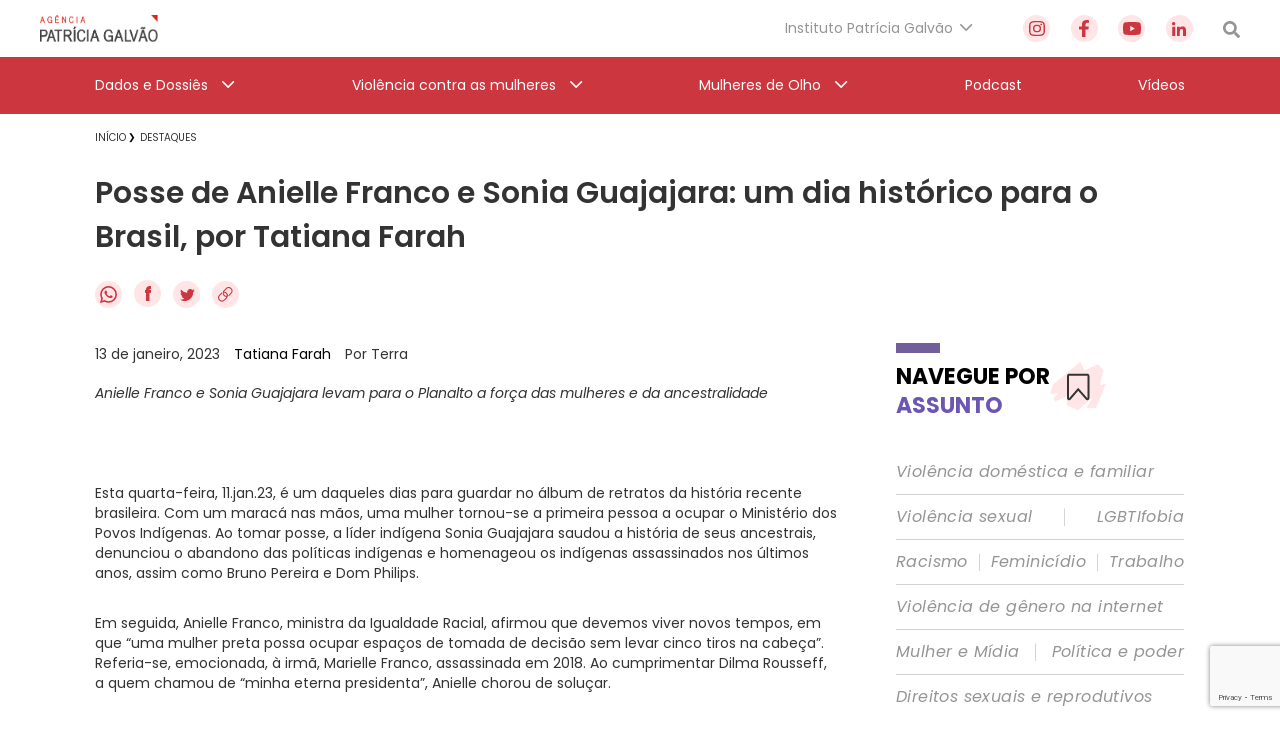

--- FILE ---
content_type: text/html; charset=utf-8
request_url: https://www.google.com/recaptcha/api2/anchor?ar=1&k=6Lc8caAUAAAAABNwSNV9v1kWA3x0SUHSKLrqLvqp&co=aHR0cHM6Ly9hZ2VuY2lhcGF0cmljaWFnYWx2YW8ub3JnLmJyOjQ0Mw..&hl=en&v=7gg7H51Q-naNfhmCP3_R47ho&size=invisible&anchor-ms=20000&execute-ms=30000&cb=e7da3b11jwj9
body_size: 48021
content:
<!DOCTYPE HTML><html dir="ltr" lang="en"><head><meta http-equiv="Content-Type" content="text/html; charset=UTF-8">
<meta http-equiv="X-UA-Compatible" content="IE=edge">
<title>reCAPTCHA</title>
<style type="text/css">
/* cyrillic-ext */
@font-face {
  font-family: 'Roboto';
  font-style: normal;
  font-weight: 400;
  font-stretch: 100%;
  src: url(//fonts.gstatic.com/s/roboto/v48/KFO7CnqEu92Fr1ME7kSn66aGLdTylUAMa3GUBHMdazTgWw.woff2) format('woff2');
  unicode-range: U+0460-052F, U+1C80-1C8A, U+20B4, U+2DE0-2DFF, U+A640-A69F, U+FE2E-FE2F;
}
/* cyrillic */
@font-face {
  font-family: 'Roboto';
  font-style: normal;
  font-weight: 400;
  font-stretch: 100%;
  src: url(//fonts.gstatic.com/s/roboto/v48/KFO7CnqEu92Fr1ME7kSn66aGLdTylUAMa3iUBHMdazTgWw.woff2) format('woff2');
  unicode-range: U+0301, U+0400-045F, U+0490-0491, U+04B0-04B1, U+2116;
}
/* greek-ext */
@font-face {
  font-family: 'Roboto';
  font-style: normal;
  font-weight: 400;
  font-stretch: 100%;
  src: url(//fonts.gstatic.com/s/roboto/v48/KFO7CnqEu92Fr1ME7kSn66aGLdTylUAMa3CUBHMdazTgWw.woff2) format('woff2');
  unicode-range: U+1F00-1FFF;
}
/* greek */
@font-face {
  font-family: 'Roboto';
  font-style: normal;
  font-weight: 400;
  font-stretch: 100%;
  src: url(//fonts.gstatic.com/s/roboto/v48/KFO7CnqEu92Fr1ME7kSn66aGLdTylUAMa3-UBHMdazTgWw.woff2) format('woff2');
  unicode-range: U+0370-0377, U+037A-037F, U+0384-038A, U+038C, U+038E-03A1, U+03A3-03FF;
}
/* math */
@font-face {
  font-family: 'Roboto';
  font-style: normal;
  font-weight: 400;
  font-stretch: 100%;
  src: url(//fonts.gstatic.com/s/roboto/v48/KFO7CnqEu92Fr1ME7kSn66aGLdTylUAMawCUBHMdazTgWw.woff2) format('woff2');
  unicode-range: U+0302-0303, U+0305, U+0307-0308, U+0310, U+0312, U+0315, U+031A, U+0326-0327, U+032C, U+032F-0330, U+0332-0333, U+0338, U+033A, U+0346, U+034D, U+0391-03A1, U+03A3-03A9, U+03B1-03C9, U+03D1, U+03D5-03D6, U+03F0-03F1, U+03F4-03F5, U+2016-2017, U+2034-2038, U+203C, U+2040, U+2043, U+2047, U+2050, U+2057, U+205F, U+2070-2071, U+2074-208E, U+2090-209C, U+20D0-20DC, U+20E1, U+20E5-20EF, U+2100-2112, U+2114-2115, U+2117-2121, U+2123-214F, U+2190, U+2192, U+2194-21AE, U+21B0-21E5, U+21F1-21F2, U+21F4-2211, U+2213-2214, U+2216-22FF, U+2308-230B, U+2310, U+2319, U+231C-2321, U+2336-237A, U+237C, U+2395, U+239B-23B7, U+23D0, U+23DC-23E1, U+2474-2475, U+25AF, U+25B3, U+25B7, U+25BD, U+25C1, U+25CA, U+25CC, U+25FB, U+266D-266F, U+27C0-27FF, U+2900-2AFF, U+2B0E-2B11, U+2B30-2B4C, U+2BFE, U+3030, U+FF5B, U+FF5D, U+1D400-1D7FF, U+1EE00-1EEFF;
}
/* symbols */
@font-face {
  font-family: 'Roboto';
  font-style: normal;
  font-weight: 400;
  font-stretch: 100%;
  src: url(//fonts.gstatic.com/s/roboto/v48/KFO7CnqEu92Fr1ME7kSn66aGLdTylUAMaxKUBHMdazTgWw.woff2) format('woff2');
  unicode-range: U+0001-000C, U+000E-001F, U+007F-009F, U+20DD-20E0, U+20E2-20E4, U+2150-218F, U+2190, U+2192, U+2194-2199, U+21AF, U+21E6-21F0, U+21F3, U+2218-2219, U+2299, U+22C4-22C6, U+2300-243F, U+2440-244A, U+2460-24FF, U+25A0-27BF, U+2800-28FF, U+2921-2922, U+2981, U+29BF, U+29EB, U+2B00-2BFF, U+4DC0-4DFF, U+FFF9-FFFB, U+10140-1018E, U+10190-1019C, U+101A0, U+101D0-101FD, U+102E0-102FB, U+10E60-10E7E, U+1D2C0-1D2D3, U+1D2E0-1D37F, U+1F000-1F0FF, U+1F100-1F1AD, U+1F1E6-1F1FF, U+1F30D-1F30F, U+1F315, U+1F31C, U+1F31E, U+1F320-1F32C, U+1F336, U+1F378, U+1F37D, U+1F382, U+1F393-1F39F, U+1F3A7-1F3A8, U+1F3AC-1F3AF, U+1F3C2, U+1F3C4-1F3C6, U+1F3CA-1F3CE, U+1F3D4-1F3E0, U+1F3ED, U+1F3F1-1F3F3, U+1F3F5-1F3F7, U+1F408, U+1F415, U+1F41F, U+1F426, U+1F43F, U+1F441-1F442, U+1F444, U+1F446-1F449, U+1F44C-1F44E, U+1F453, U+1F46A, U+1F47D, U+1F4A3, U+1F4B0, U+1F4B3, U+1F4B9, U+1F4BB, U+1F4BF, U+1F4C8-1F4CB, U+1F4D6, U+1F4DA, U+1F4DF, U+1F4E3-1F4E6, U+1F4EA-1F4ED, U+1F4F7, U+1F4F9-1F4FB, U+1F4FD-1F4FE, U+1F503, U+1F507-1F50B, U+1F50D, U+1F512-1F513, U+1F53E-1F54A, U+1F54F-1F5FA, U+1F610, U+1F650-1F67F, U+1F687, U+1F68D, U+1F691, U+1F694, U+1F698, U+1F6AD, U+1F6B2, U+1F6B9-1F6BA, U+1F6BC, U+1F6C6-1F6CF, U+1F6D3-1F6D7, U+1F6E0-1F6EA, U+1F6F0-1F6F3, U+1F6F7-1F6FC, U+1F700-1F7FF, U+1F800-1F80B, U+1F810-1F847, U+1F850-1F859, U+1F860-1F887, U+1F890-1F8AD, U+1F8B0-1F8BB, U+1F8C0-1F8C1, U+1F900-1F90B, U+1F93B, U+1F946, U+1F984, U+1F996, U+1F9E9, U+1FA00-1FA6F, U+1FA70-1FA7C, U+1FA80-1FA89, U+1FA8F-1FAC6, U+1FACE-1FADC, U+1FADF-1FAE9, U+1FAF0-1FAF8, U+1FB00-1FBFF;
}
/* vietnamese */
@font-face {
  font-family: 'Roboto';
  font-style: normal;
  font-weight: 400;
  font-stretch: 100%;
  src: url(//fonts.gstatic.com/s/roboto/v48/KFO7CnqEu92Fr1ME7kSn66aGLdTylUAMa3OUBHMdazTgWw.woff2) format('woff2');
  unicode-range: U+0102-0103, U+0110-0111, U+0128-0129, U+0168-0169, U+01A0-01A1, U+01AF-01B0, U+0300-0301, U+0303-0304, U+0308-0309, U+0323, U+0329, U+1EA0-1EF9, U+20AB;
}
/* latin-ext */
@font-face {
  font-family: 'Roboto';
  font-style: normal;
  font-weight: 400;
  font-stretch: 100%;
  src: url(//fonts.gstatic.com/s/roboto/v48/KFO7CnqEu92Fr1ME7kSn66aGLdTylUAMa3KUBHMdazTgWw.woff2) format('woff2');
  unicode-range: U+0100-02BA, U+02BD-02C5, U+02C7-02CC, U+02CE-02D7, U+02DD-02FF, U+0304, U+0308, U+0329, U+1D00-1DBF, U+1E00-1E9F, U+1EF2-1EFF, U+2020, U+20A0-20AB, U+20AD-20C0, U+2113, U+2C60-2C7F, U+A720-A7FF;
}
/* latin */
@font-face {
  font-family: 'Roboto';
  font-style: normal;
  font-weight: 400;
  font-stretch: 100%;
  src: url(//fonts.gstatic.com/s/roboto/v48/KFO7CnqEu92Fr1ME7kSn66aGLdTylUAMa3yUBHMdazQ.woff2) format('woff2');
  unicode-range: U+0000-00FF, U+0131, U+0152-0153, U+02BB-02BC, U+02C6, U+02DA, U+02DC, U+0304, U+0308, U+0329, U+2000-206F, U+20AC, U+2122, U+2191, U+2193, U+2212, U+2215, U+FEFF, U+FFFD;
}
/* cyrillic-ext */
@font-face {
  font-family: 'Roboto';
  font-style: normal;
  font-weight: 500;
  font-stretch: 100%;
  src: url(//fonts.gstatic.com/s/roboto/v48/KFO7CnqEu92Fr1ME7kSn66aGLdTylUAMa3GUBHMdazTgWw.woff2) format('woff2');
  unicode-range: U+0460-052F, U+1C80-1C8A, U+20B4, U+2DE0-2DFF, U+A640-A69F, U+FE2E-FE2F;
}
/* cyrillic */
@font-face {
  font-family: 'Roboto';
  font-style: normal;
  font-weight: 500;
  font-stretch: 100%;
  src: url(//fonts.gstatic.com/s/roboto/v48/KFO7CnqEu92Fr1ME7kSn66aGLdTylUAMa3iUBHMdazTgWw.woff2) format('woff2');
  unicode-range: U+0301, U+0400-045F, U+0490-0491, U+04B0-04B1, U+2116;
}
/* greek-ext */
@font-face {
  font-family: 'Roboto';
  font-style: normal;
  font-weight: 500;
  font-stretch: 100%;
  src: url(//fonts.gstatic.com/s/roboto/v48/KFO7CnqEu92Fr1ME7kSn66aGLdTylUAMa3CUBHMdazTgWw.woff2) format('woff2');
  unicode-range: U+1F00-1FFF;
}
/* greek */
@font-face {
  font-family: 'Roboto';
  font-style: normal;
  font-weight: 500;
  font-stretch: 100%;
  src: url(//fonts.gstatic.com/s/roboto/v48/KFO7CnqEu92Fr1ME7kSn66aGLdTylUAMa3-UBHMdazTgWw.woff2) format('woff2');
  unicode-range: U+0370-0377, U+037A-037F, U+0384-038A, U+038C, U+038E-03A1, U+03A3-03FF;
}
/* math */
@font-face {
  font-family: 'Roboto';
  font-style: normal;
  font-weight: 500;
  font-stretch: 100%;
  src: url(//fonts.gstatic.com/s/roboto/v48/KFO7CnqEu92Fr1ME7kSn66aGLdTylUAMawCUBHMdazTgWw.woff2) format('woff2');
  unicode-range: U+0302-0303, U+0305, U+0307-0308, U+0310, U+0312, U+0315, U+031A, U+0326-0327, U+032C, U+032F-0330, U+0332-0333, U+0338, U+033A, U+0346, U+034D, U+0391-03A1, U+03A3-03A9, U+03B1-03C9, U+03D1, U+03D5-03D6, U+03F0-03F1, U+03F4-03F5, U+2016-2017, U+2034-2038, U+203C, U+2040, U+2043, U+2047, U+2050, U+2057, U+205F, U+2070-2071, U+2074-208E, U+2090-209C, U+20D0-20DC, U+20E1, U+20E5-20EF, U+2100-2112, U+2114-2115, U+2117-2121, U+2123-214F, U+2190, U+2192, U+2194-21AE, U+21B0-21E5, U+21F1-21F2, U+21F4-2211, U+2213-2214, U+2216-22FF, U+2308-230B, U+2310, U+2319, U+231C-2321, U+2336-237A, U+237C, U+2395, U+239B-23B7, U+23D0, U+23DC-23E1, U+2474-2475, U+25AF, U+25B3, U+25B7, U+25BD, U+25C1, U+25CA, U+25CC, U+25FB, U+266D-266F, U+27C0-27FF, U+2900-2AFF, U+2B0E-2B11, U+2B30-2B4C, U+2BFE, U+3030, U+FF5B, U+FF5D, U+1D400-1D7FF, U+1EE00-1EEFF;
}
/* symbols */
@font-face {
  font-family: 'Roboto';
  font-style: normal;
  font-weight: 500;
  font-stretch: 100%;
  src: url(//fonts.gstatic.com/s/roboto/v48/KFO7CnqEu92Fr1ME7kSn66aGLdTylUAMaxKUBHMdazTgWw.woff2) format('woff2');
  unicode-range: U+0001-000C, U+000E-001F, U+007F-009F, U+20DD-20E0, U+20E2-20E4, U+2150-218F, U+2190, U+2192, U+2194-2199, U+21AF, U+21E6-21F0, U+21F3, U+2218-2219, U+2299, U+22C4-22C6, U+2300-243F, U+2440-244A, U+2460-24FF, U+25A0-27BF, U+2800-28FF, U+2921-2922, U+2981, U+29BF, U+29EB, U+2B00-2BFF, U+4DC0-4DFF, U+FFF9-FFFB, U+10140-1018E, U+10190-1019C, U+101A0, U+101D0-101FD, U+102E0-102FB, U+10E60-10E7E, U+1D2C0-1D2D3, U+1D2E0-1D37F, U+1F000-1F0FF, U+1F100-1F1AD, U+1F1E6-1F1FF, U+1F30D-1F30F, U+1F315, U+1F31C, U+1F31E, U+1F320-1F32C, U+1F336, U+1F378, U+1F37D, U+1F382, U+1F393-1F39F, U+1F3A7-1F3A8, U+1F3AC-1F3AF, U+1F3C2, U+1F3C4-1F3C6, U+1F3CA-1F3CE, U+1F3D4-1F3E0, U+1F3ED, U+1F3F1-1F3F3, U+1F3F5-1F3F7, U+1F408, U+1F415, U+1F41F, U+1F426, U+1F43F, U+1F441-1F442, U+1F444, U+1F446-1F449, U+1F44C-1F44E, U+1F453, U+1F46A, U+1F47D, U+1F4A3, U+1F4B0, U+1F4B3, U+1F4B9, U+1F4BB, U+1F4BF, U+1F4C8-1F4CB, U+1F4D6, U+1F4DA, U+1F4DF, U+1F4E3-1F4E6, U+1F4EA-1F4ED, U+1F4F7, U+1F4F9-1F4FB, U+1F4FD-1F4FE, U+1F503, U+1F507-1F50B, U+1F50D, U+1F512-1F513, U+1F53E-1F54A, U+1F54F-1F5FA, U+1F610, U+1F650-1F67F, U+1F687, U+1F68D, U+1F691, U+1F694, U+1F698, U+1F6AD, U+1F6B2, U+1F6B9-1F6BA, U+1F6BC, U+1F6C6-1F6CF, U+1F6D3-1F6D7, U+1F6E0-1F6EA, U+1F6F0-1F6F3, U+1F6F7-1F6FC, U+1F700-1F7FF, U+1F800-1F80B, U+1F810-1F847, U+1F850-1F859, U+1F860-1F887, U+1F890-1F8AD, U+1F8B0-1F8BB, U+1F8C0-1F8C1, U+1F900-1F90B, U+1F93B, U+1F946, U+1F984, U+1F996, U+1F9E9, U+1FA00-1FA6F, U+1FA70-1FA7C, U+1FA80-1FA89, U+1FA8F-1FAC6, U+1FACE-1FADC, U+1FADF-1FAE9, U+1FAF0-1FAF8, U+1FB00-1FBFF;
}
/* vietnamese */
@font-face {
  font-family: 'Roboto';
  font-style: normal;
  font-weight: 500;
  font-stretch: 100%;
  src: url(//fonts.gstatic.com/s/roboto/v48/KFO7CnqEu92Fr1ME7kSn66aGLdTylUAMa3OUBHMdazTgWw.woff2) format('woff2');
  unicode-range: U+0102-0103, U+0110-0111, U+0128-0129, U+0168-0169, U+01A0-01A1, U+01AF-01B0, U+0300-0301, U+0303-0304, U+0308-0309, U+0323, U+0329, U+1EA0-1EF9, U+20AB;
}
/* latin-ext */
@font-face {
  font-family: 'Roboto';
  font-style: normal;
  font-weight: 500;
  font-stretch: 100%;
  src: url(//fonts.gstatic.com/s/roboto/v48/KFO7CnqEu92Fr1ME7kSn66aGLdTylUAMa3KUBHMdazTgWw.woff2) format('woff2');
  unicode-range: U+0100-02BA, U+02BD-02C5, U+02C7-02CC, U+02CE-02D7, U+02DD-02FF, U+0304, U+0308, U+0329, U+1D00-1DBF, U+1E00-1E9F, U+1EF2-1EFF, U+2020, U+20A0-20AB, U+20AD-20C0, U+2113, U+2C60-2C7F, U+A720-A7FF;
}
/* latin */
@font-face {
  font-family: 'Roboto';
  font-style: normal;
  font-weight: 500;
  font-stretch: 100%;
  src: url(//fonts.gstatic.com/s/roboto/v48/KFO7CnqEu92Fr1ME7kSn66aGLdTylUAMa3yUBHMdazQ.woff2) format('woff2');
  unicode-range: U+0000-00FF, U+0131, U+0152-0153, U+02BB-02BC, U+02C6, U+02DA, U+02DC, U+0304, U+0308, U+0329, U+2000-206F, U+20AC, U+2122, U+2191, U+2193, U+2212, U+2215, U+FEFF, U+FFFD;
}
/* cyrillic-ext */
@font-face {
  font-family: 'Roboto';
  font-style: normal;
  font-weight: 900;
  font-stretch: 100%;
  src: url(//fonts.gstatic.com/s/roboto/v48/KFO7CnqEu92Fr1ME7kSn66aGLdTylUAMa3GUBHMdazTgWw.woff2) format('woff2');
  unicode-range: U+0460-052F, U+1C80-1C8A, U+20B4, U+2DE0-2DFF, U+A640-A69F, U+FE2E-FE2F;
}
/* cyrillic */
@font-face {
  font-family: 'Roboto';
  font-style: normal;
  font-weight: 900;
  font-stretch: 100%;
  src: url(//fonts.gstatic.com/s/roboto/v48/KFO7CnqEu92Fr1ME7kSn66aGLdTylUAMa3iUBHMdazTgWw.woff2) format('woff2');
  unicode-range: U+0301, U+0400-045F, U+0490-0491, U+04B0-04B1, U+2116;
}
/* greek-ext */
@font-face {
  font-family: 'Roboto';
  font-style: normal;
  font-weight: 900;
  font-stretch: 100%;
  src: url(//fonts.gstatic.com/s/roboto/v48/KFO7CnqEu92Fr1ME7kSn66aGLdTylUAMa3CUBHMdazTgWw.woff2) format('woff2');
  unicode-range: U+1F00-1FFF;
}
/* greek */
@font-face {
  font-family: 'Roboto';
  font-style: normal;
  font-weight: 900;
  font-stretch: 100%;
  src: url(//fonts.gstatic.com/s/roboto/v48/KFO7CnqEu92Fr1ME7kSn66aGLdTylUAMa3-UBHMdazTgWw.woff2) format('woff2');
  unicode-range: U+0370-0377, U+037A-037F, U+0384-038A, U+038C, U+038E-03A1, U+03A3-03FF;
}
/* math */
@font-face {
  font-family: 'Roboto';
  font-style: normal;
  font-weight: 900;
  font-stretch: 100%;
  src: url(//fonts.gstatic.com/s/roboto/v48/KFO7CnqEu92Fr1ME7kSn66aGLdTylUAMawCUBHMdazTgWw.woff2) format('woff2');
  unicode-range: U+0302-0303, U+0305, U+0307-0308, U+0310, U+0312, U+0315, U+031A, U+0326-0327, U+032C, U+032F-0330, U+0332-0333, U+0338, U+033A, U+0346, U+034D, U+0391-03A1, U+03A3-03A9, U+03B1-03C9, U+03D1, U+03D5-03D6, U+03F0-03F1, U+03F4-03F5, U+2016-2017, U+2034-2038, U+203C, U+2040, U+2043, U+2047, U+2050, U+2057, U+205F, U+2070-2071, U+2074-208E, U+2090-209C, U+20D0-20DC, U+20E1, U+20E5-20EF, U+2100-2112, U+2114-2115, U+2117-2121, U+2123-214F, U+2190, U+2192, U+2194-21AE, U+21B0-21E5, U+21F1-21F2, U+21F4-2211, U+2213-2214, U+2216-22FF, U+2308-230B, U+2310, U+2319, U+231C-2321, U+2336-237A, U+237C, U+2395, U+239B-23B7, U+23D0, U+23DC-23E1, U+2474-2475, U+25AF, U+25B3, U+25B7, U+25BD, U+25C1, U+25CA, U+25CC, U+25FB, U+266D-266F, U+27C0-27FF, U+2900-2AFF, U+2B0E-2B11, U+2B30-2B4C, U+2BFE, U+3030, U+FF5B, U+FF5D, U+1D400-1D7FF, U+1EE00-1EEFF;
}
/* symbols */
@font-face {
  font-family: 'Roboto';
  font-style: normal;
  font-weight: 900;
  font-stretch: 100%;
  src: url(//fonts.gstatic.com/s/roboto/v48/KFO7CnqEu92Fr1ME7kSn66aGLdTylUAMaxKUBHMdazTgWw.woff2) format('woff2');
  unicode-range: U+0001-000C, U+000E-001F, U+007F-009F, U+20DD-20E0, U+20E2-20E4, U+2150-218F, U+2190, U+2192, U+2194-2199, U+21AF, U+21E6-21F0, U+21F3, U+2218-2219, U+2299, U+22C4-22C6, U+2300-243F, U+2440-244A, U+2460-24FF, U+25A0-27BF, U+2800-28FF, U+2921-2922, U+2981, U+29BF, U+29EB, U+2B00-2BFF, U+4DC0-4DFF, U+FFF9-FFFB, U+10140-1018E, U+10190-1019C, U+101A0, U+101D0-101FD, U+102E0-102FB, U+10E60-10E7E, U+1D2C0-1D2D3, U+1D2E0-1D37F, U+1F000-1F0FF, U+1F100-1F1AD, U+1F1E6-1F1FF, U+1F30D-1F30F, U+1F315, U+1F31C, U+1F31E, U+1F320-1F32C, U+1F336, U+1F378, U+1F37D, U+1F382, U+1F393-1F39F, U+1F3A7-1F3A8, U+1F3AC-1F3AF, U+1F3C2, U+1F3C4-1F3C6, U+1F3CA-1F3CE, U+1F3D4-1F3E0, U+1F3ED, U+1F3F1-1F3F3, U+1F3F5-1F3F7, U+1F408, U+1F415, U+1F41F, U+1F426, U+1F43F, U+1F441-1F442, U+1F444, U+1F446-1F449, U+1F44C-1F44E, U+1F453, U+1F46A, U+1F47D, U+1F4A3, U+1F4B0, U+1F4B3, U+1F4B9, U+1F4BB, U+1F4BF, U+1F4C8-1F4CB, U+1F4D6, U+1F4DA, U+1F4DF, U+1F4E3-1F4E6, U+1F4EA-1F4ED, U+1F4F7, U+1F4F9-1F4FB, U+1F4FD-1F4FE, U+1F503, U+1F507-1F50B, U+1F50D, U+1F512-1F513, U+1F53E-1F54A, U+1F54F-1F5FA, U+1F610, U+1F650-1F67F, U+1F687, U+1F68D, U+1F691, U+1F694, U+1F698, U+1F6AD, U+1F6B2, U+1F6B9-1F6BA, U+1F6BC, U+1F6C6-1F6CF, U+1F6D3-1F6D7, U+1F6E0-1F6EA, U+1F6F0-1F6F3, U+1F6F7-1F6FC, U+1F700-1F7FF, U+1F800-1F80B, U+1F810-1F847, U+1F850-1F859, U+1F860-1F887, U+1F890-1F8AD, U+1F8B0-1F8BB, U+1F8C0-1F8C1, U+1F900-1F90B, U+1F93B, U+1F946, U+1F984, U+1F996, U+1F9E9, U+1FA00-1FA6F, U+1FA70-1FA7C, U+1FA80-1FA89, U+1FA8F-1FAC6, U+1FACE-1FADC, U+1FADF-1FAE9, U+1FAF0-1FAF8, U+1FB00-1FBFF;
}
/* vietnamese */
@font-face {
  font-family: 'Roboto';
  font-style: normal;
  font-weight: 900;
  font-stretch: 100%;
  src: url(//fonts.gstatic.com/s/roboto/v48/KFO7CnqEu92Fr1ME7kSn66aGLdTylUAMa3OUBHMdazTgWw.woff2) format('woff2');
  unicode-range: U+0102-0103, U+0110-0111, U+0128-0129, U+0168-0169, U+01A0-01A1, U+01AF-01B0, U+0300-0301, U+0303-0304, U+0308-0309, U+0323, U+0329, U+1EA0-1EF9, U+20AB;
}
/* latin-ext */
@font-face {
  font-family: 'Roboto';
  font-style: normal;
  font-weight: 900;
  font-stretch: 100%;
  src: url(//fonts.gstatic.com/s/roboto/v48/KFO7CnqEu92Fr1ME7kSn66aGLdTylUAMa3KUBHMdazTgWw.woff2) format('woff2');
  unicode-range: U+0100-02BA, U+02BD-02C5, U+02C7-02CC, U+02CE-02D7, U+02DD-02FF, U+0304, U+0308, U+0329, U+1D00-1DBF, U+1E00-1E9F, U+1EF2-1EFF, U+2020, U+20A0-20AB, U+20AD-20C0, U+2113, U+2C60-2C7F, U+A720-A7FF;
}
/* latin */
@font-face {
  font-family: 'Roboto';
  font-style: normal;
  font-weight: 900;
  font-stretch: 100%;
  src: url(//fonts.gstatic.com/s/roboto/v48/KFO7CnqEu92Fr1ME7kSn66aGLdTylUAMa3yUBHMdazQ.woff2) format('woff2');
  unicode-range: U+0000-00FF, U+0131, U+0152-0153, U+02BB-02BC, U+02C6, U+02DA, U+02DC, U+0304, U+0308, U+0329, U+2000-206F, U+20AC, U+2122, U+2191, U+2193, U+2212, U+2215, U+FEFF, U+FFFD;
}

</style>
<link rel="stylesheet" type="text/css" href="https://www.gstatic.com/recaptcha/releases/7gg7H51Q-naNfhmCP3_R47ho/styles__ltr.css">
<script nonce="_umrQ-i3jCo-D_10zfNMZg" type="text/javascript">window['__recaptcha_api'] = 'https://www.google.com/recaptcha/api2/';</script>
<script type="text/javascript" src="https://www.gstatic.com/recaptcha/releases/7gg7H51Q-naNfhmCP3_R47ho/recaptcha__en.js" nonce="_umrQ-i3jCo-D_10zfNMZg">
      
    </script></head>
<body><div id="rc-anchor-alert" class="rc-anchor-alert"></div>
<input type="hidden" id="recaptcha-token" value="[base64]">
<script type="text/javascript" nonce="_umrQ-i3jCo-D_10zfNMZg">
      recaptcha.anchor.Main.init("[\x22ainput\x22,[\x22bgdata\x22,\x22\x22,\[base64]/[base64]/UltIKytdPWE6KGE8MjA0OD9SW0grK109YT4+NnwxOTI6KChhJjY0NTEyKT09NTUyOTYmJnErMTxoLmxlbmd0aCYmKGguY2hhckNvZGVBdChxKzEpJjY0NTEyKT09NTYzMjA/[base64]/MjU1OlI/[base64]/[base64]/[base64]/[base64]/[base64]/[base64]/[base64]/[base64]/[base64]/[base64]\x22,\[base64]\\u003d\x22,\[base64]/DgcK7w4gxcxdzwpJvHQbCuxHCtBnClCpuw6QdaMKFwr3DsidIwr9kOETDsSrCocKxA0Fww5QTRMKLwrkqVMKhw7QMF3HCv1TDrBNtwqnDuMKew6k8w5d7ORvDvMOsw4/DrQMGwrDCji/DosO+Pndhw41rIsOuw4VtBMO/[base64]/bV3Chwo/G8KDGcKEw7Z6b8O1w6HCkMOiwq43MyvCpsKMw5rDqcKdR8KoNQ5+PlQawrQJw4Y/w7tywrrCmgHCrMKbw6MywrZ2KcONOz7CmilcwrzCgsOiwp3CsD7Cg1UhWsKpcMK4NMO9Z8K9EVHCjjgpJzsTe3jDnh1IwpLCnsOhacKnw7oqTsOYJsKZN8KDXnJsXzRkHTHDoFw3wqB5w4fDukV6VsK9w4nDtcOxMcKow5xoP1EHCsOhwo/ClCTDui7ChMOYXVNBwp8DwoZnesKIaj7CqsO6w67CkRXCuVp0w7TDqlnDhR3CtQVBworDocO4wqkhw6cVacKDNnrCu8K+HsOxwp3DowcAwo/DkMKlETk4WsOxNEUpUMONWnvDh8Kdw6jDsntAEgQew4rCp8Otw5RgwpPDkErCoRlxw6zCrgVOwqgGaSs1YHrCt8Kvw5/CicKgw6I/FAXCtyt0wpdxAMKBR8KlwpzCnCAVfB3ClX7DulcHw7k9w5LDjDt2Sl9BO8Kww75cw4BewrwIw7TDmxHDuiDCrsKvwozDiTogbsK5wr/DvxEIRMOew6rCtcK/w6TDqkjClW5yesONMcKnA8Kbw5fDqcKKJAZ1wpvDiMOFWnYGKcKzDQfCgTstwqpSY2FebMKwZmbDtW/[base64]/CsgbCuFxWU8ORw68WCDzCvMOOAsKbZcOCeC8xEw/CncOAewQzfMOWQMOkw5VzNX7Ds3w+PDVEwrNrw5RscsKRR8Okw47DtC/CqlJdT3TDkCXDu8KjHsKFWCorw7wRLhTCt3ZMwr9rw5/[base64]/[base64]/DjcOGwp8wwrzCvkvDkTLDksKhQsKUYTUCLMO1wqhAwp/[base64]/wp/DgxzDscKfwoFzADfDrSNPw5ZyDMO2w5kGwp0jFWjDtMOFIMOawoxtPhExw4jCgMOJOhLCtsO/w6PDj3jDvsK6ClEHwr1uw6UUbMOQw7djF2/DnC4jw4Q7esKjWXfCsyfCiTDCskEAIMKSLsKDXcOACMO5U8O/w6MDenVbHwLCr8OjfS/DmcKcw7/[base64]/CmcOOIR3CvGYjw5vDs2h2w5hqAWBMAy0Wwp/CjMKyDTMhwq/CtHVjw6ohwo3Dk8OEcxPCjMKowoHCkjPDmF8Dw4XCnsK7IcKeworCtcOlw4AAwptRNMKbAMKtIMKPwqfDh8Kxw6PDpXPCpxbDnMOTScKcw5LCh8KDdsOEwoAlXBbClwjDiEVxwqjDvD9vwojDt8OvG8KPYMOjJQ/[base64]/wpZuwovCpsOvwrXCosKXTA3CjnfCmcKzw641woTCrcOrEDcLSlFxwq/Cv25/LSLCpAtvwpnDgcKtw6kFKcO8w4F+wr5bwoA/YT/CksK1wp5udMKWwqcQH8K5w6Nqw4nCkTJeZsK3wq/CscKOw652wrnCvADDkFFdOSoiA03DiMKqwpNIfmIJw5fDisKzw4TCm0/Ch8OXdWs1wpbDnXoeAsKuwpHDucOLacOWGMOCworDl0lfEVnDjQDCqcO5wqTDix/CvMOgO3/CvMKrw5Q4c2TCi0HDhSjDlgrCmQMEw6/Du2R6chs9SMK9Yl4bCS7Cj8ORWkIpGsOiIMOlwqUJw5VPVcK1Y3E6worCrMKXKTbDk8K3MsO0w45SwqQKUgh1wqLCiB3DmQtKw6sEwrRjKMOww4Z8ZjPCvcKoY1Nuw4vDtsKHw4jDlcONwqvDuHPDtgvCsn/[base64]/[base64]/DjcOiw4HDjgnDhsKFw4NuYcOkalTChMODUHhkwrbChgTCv8KLJ8KleGpofRvDocOaw4zDuyzCpWDDucOkwrMWBsO0wqbCnBHCiywaw7F8E8Kow5XCksKGw7DCqsONTA3Dh8OCN2/Crh8DL8Kpw6F2N1JBfSAVw7sXw48geSNkwrTCvsKgNSHCng4lYcKTRF3DgMKvVMO8wqAcQH3DrMKZeFnCisKkB05Ed8KbScKsHcOsw4zCuMOkw71KVsO8L8OKw74DFVDDlcKSLG/DsTQVwqEow7EZJmrCrh5ewoMqNxXCrzrCksObwrAbw6d2WcK+EsKnYMOtb8Ovw6HDq8Olw5DCsGIAw4IqA3VdfCM3LMKWZ8KnIcKEVsOMeAcAwqc9wrLCqcKELsO4fcOUwpVKNcOgwpAOw6TCv8Ovwrhxw4cdwq/DggEaWC3DksO0fsK2wrrCoMOMGMKQQ8OgDGjDr8KVw7XCrjMlw5/CtMK4LcKbwooAGsOqw4DCshNbOlkIwq8gfWvDkFImw5bDlcKiw5oBw5rDlMOowr3CrsKZCEjClTTCqDvCn8KMw4JuUMKgWcKjwpRHPDPCim/CqyI1wr4HCjjCg8O5w5XDtRNxASNew7Z4wpFhwr9IERnDmB/Dn3dnwqZ6w4wgw7Rbw5XDtl/CgMKvwpXDkcKAWhJhw5nDsCTDlcKpw6DCujDCjxYjX0tew7fDghHDtRxgIsOvTsOvw4AcD8Omw67Cm8KYJcOEBm5bOCgPVsKmNMOKwp57LlrCoMO1wqAMEiwYwp0aUA3CvkDDl3cjw7rDmMKbCxLCiz0ccMOvIcOJw6zDlBM/[base64]/[base64]/CjCIDw4twwpLCisOZaMOrw4HCg8O2wrzCh1VBB8KDQFfCiQEAw5nCn8OmY30aOMKiwoczwqoKCDPDjMKRDsKjDWrDpUbCusK1w5hOD1sMfHxqw5EAwrhawp/CncKtw6LClAHCqSRySsKmw6x1KlzCksOWwosIBBJcw7osVcKjfCrCigAvw4fDsR7DoEw4eV8OGDLDmhIjwojDrsOMIB91O8KdwqRWcsK4w6/[base64]/X8O9wrlDLcObwpNvPsKCwoN8CsKHRwlowqpfw4TChsKKwq/ClMKodMO0wobCmUhqw4HCjlLCm8KvfcKXBcOHwpE9KsKGHMKWw50VSsOyw5DDqcKgY24gw7JYLcKMwpADw71ewrHDthLCjy3CgsKdwrPDmcKBwpzCjH/CscOIw53DrMOyS8OKBDUGYBdaGVnDkX8aw6XCu1/[base64]/DvsK6w6MVw47CrMO+w4/[base64]/Dg2VRMEtSw4HDisKgSXLCrcKOwrnDmhLCpXDDkwnDqxksw5nCncKsw7XDlXU8FGVwwrhWbsOQwosqwoXCpDjDglXCvltPeXnCsMKNwpbCosOnDx/CgWfCinvDuHHClMKyXcK6BcOywpATDcKpw6ZFXsK2woMabcORw6xgIXVmdF3ChsOnHzLChD3DpUrDhRvDomQ3McKiSCE/w63DrcKmw6Rawpd/TcOMXxXDkRjCuMKSwqpzW1XDvsO6wpIGMcOEwrPDgMOlXcOhw5TDgjsRwo7CllwmI8Kpw4rChcO8F8KtAMOrw4A7fcKmw75Tf8OiwrzClWXCnsKcG27CsMKrRcOkGsOxw6vDkcOQRwnDo8O7wr7CqcKCc8K4wovDmsOhw5NRwrgmEAk0w4lFb3U4ARHDiGDCn8OtRsK/IcOQwo4eWcOvEMK0wpkOwp3CnMOlw7zDgQTCtMOtUsKkPzpyVkLDj8OkFsKXw7rCk8K/w5Urw7DCoTgCKnTDhDYSTXcOGHNCw5JmTcKmwqQzAV/[base64]/CcOHwq7DkMOyPgMawoBQwr0TQMOWOcKuBicFP8OXQ0kow4MvUsOnwobCvQwWSsKsVcORNsK2w5kywqc6woPDosOJw7jCuXY8YlTDrMKuw5UxwqMMNSvDjU3Cq8OcV1vDqcKBw4zChcKow5jCsjUneDQ4w5txw6/DnsO4w5pWJcOYwq/[base64]/RTjCl2Jfwrwkw7DDpk92woFLF8OGTFHCvwfCrGlLJ00OwqJuwpvDiHl7wodzw6pnRyPCh8OTHsO+wqfCkE4ffg9qTyTDocOew6/[base64]/[base64]/aUt6w67CkFYwD2nClnrCh27CgsK8wpjDi2nDt0TDkMKBPW5swqfDp8K/wrDDmsOMAsKZw7IuDifChDcOwpnCsmIQZMKPVMKWVQLCsMO8J8OnWsKWwqdEw7DCmXjCrMKrdcKhfMODwoAGKsO6w4BWwprDp8OmQGwqW8Oxw5JuWsKbK3vDhcKiw6tjOMO/[base64]/w4fDnDI1XMOiIFLCkzvDv8KZwocWGDN0w6kKOsOTXMKjAWgtFATCklfCu8KcQsOAd8OTV3vCq8OrU8Oncx3CkwvCv8OJIcOSwpHCthpUSxsBwq3DkMK+w47DhcOJw5zCh8KJYTkqw4nDpWbDlMOKwrUtFGfCnsOKHg1Ew6vDj8Oiw6V5w4/[base64]/[base64]/[base64]/DkFs9SsOLw6DDocKUwrBXw4VBwobDp8K7wrrCu8O9bMKVw5XDlcKJwqgFa2vCicKkw4LDvMOFAG7CqsOGw5/[base64]/[base64]/Ci1DCqzF4J2vCtcOCw7zCmDLCunYoFsOmwoALC8OBwo8mw7bCtsOlGwJ2wpvCq1jCoRTDhWvClCU1TsOUFMOEwrU/w5/DsxBvwo/CqcKPw5nDrQbChRMKHC/[base64]/Dm23Cu8KgEMOlHhHDvcO/[base64]/wojCmsOsEcKqw6sITyIvSgVcM8OGG8Ofw5k8w5E3wqpVXMOOShBAMg0gwoLDvA3DmMODIlIObiNIwoDCpFwcQmJUcUDDsWjDlSs8SwQ8wqjDnQ7Cqz5SJmoCVVIgOMOqw44XXS3CqsOqwoUrwoZMeMKfAcKLMjRSJcO+w5MBwrZyw6/DvsOVQMOoSyHDlcOddsK3w7vCggpzw5DDuxHCr2jCh8Kzw4DDg8O+w5xkw4U2Izc1wrcXdDlvwpfDrsO0AcKFw57CksKRw5w4KcK2DC5vw6EwOMKow6Umw41hc8KhwrRAw5kCwpzCkMOhCwvDkwXCh8O8w5TCuV9fWcO7w5/DswgVOlDDt0QKw4gaK8O3w4FuX2XCh8KOXggTw6VDMcOjw7LDoMK/OsKdfMKGw4bDuMKhagh9wrcYQMKpa8OZw7bDpHbCr8Otw5/Ctw4LR8ODJD/CuyAJw6FEVXB1wpvCnFVkw5/Cl8Khw4gbVcOhwrjDkcOlMMOzwrbDr8OvwqjCvzzCjHxpbhfDtMO7LRhQwpzCucOKwqhHw6jCicO9wozCrxVXdF5NwpYmw4nDmy0Xw4g7w7oPw7bDk8OUZcKGdsOFwr/CtMKdw5zCrHx9wqjCjcO2XQ4gCcKDYhTDhTHCrQTCisKVFMKfw5fDh8OgfXvCpMK7w5l8I8Kzw6fDlFrCuMKIGHLDiU/CthrDnEPDusOsw5Zow4rCjDrDhFk2wpIjw6JVb8KpYMOaw5ZYwqJow7XCt3nDt3E5w47DlQfCpHzDvDQywp7DnsKew5ZXWx/DkQ7CvsKEw7AYw5XDs8KxwrjCnmDCj8Kbwr/CvMOvw7hLVTjCtVnDniw+EUzDpEoFw6kcw4DCl3fCnErCqMKVwrfCoiJ1wq3CvsK+w4s4SsOrw69BC07CmmsuR8K1w55Sw7jCscOFwobCucObLibDrcKFwo/CkBXDjsKBMMKrw6zCtMK+w4DCmUsDY8K4V1FpwrB4w6wrwpQcw74aw4bDr0wRT8Oewo1rwpxyJm4Twr3DjTnDg8KjwprClz/DmcOzw4rDq8O0YS9oPEsXKRAjbcO8w5PDq8Ouwq92BAcsM8KAw4UXTGDDsU9CSW7DgQ1wGlcowoXDgcKsKj1qwrRjw5h9wqDDplvDtMOGDnrDnMOKw5VhwpM4wp4iw6LCogNJPcKBScKCwqQew7snHMKLTzN3On/CuXPDrMKJwp3DjUV3w6jCtVXDvcKSKWHCqcOyc8OKw4AaAhrCinkPYlLDvMKROsOiwo47wrFvLTVaw5rCh8KYCcOYwoEHwpPDscK5QsOmSAkEwpcIV8Khwq/CgS7CjMOjUsOIS3HDpnhsGsO8wpwfw5/DvMOEKwtdKmcawrV4wrMJNMK4w50DwqfDoW16wo3Ctn98wr/CrS9CbcOOwqXDsMK9w6vCpzkXKBfCt8OoQWlcXsKGfhfCs0bCrcOkQnrCqh0yJlrDsSXCmsOCwqbDgsOCMzfDiicSw5PDqCUDwo/[base64]/Dt8O1asO+dRXDtwfDtMKbDCtxJmXDrMOFFBLDgcKBwo/CgRfCoRXCk8K4wpxMdyc2KMKYaEp1woQVw6RoCcKwwqBNDVrDq8OQw4nCqcKXR8OVw4NtYhHCqXPCg8K+VsOcw6LDgcOkwp/[base64]/Dj8OxSBJBUsKBwqfDgQ7DhQ/DkcKmwrHCosOPwpF3w4oyI2nDoXjCiyDDpxTDuwzChcOOAcKyTcKew4fDoWByYi7CuMKQwpRjw6NHURTCrRAVHglBw6N/[base64]/CsT48w63DoyLDukPCr2fDtCvDrEY8wojDjjfDisObFTMXKMK/[base64]/[base64]/DtMOAI8KQbcKgHcKTTsO5STrDviYew7VPcyfChcOiNlEhaMKJcRDChsOVR8OMwpjCpMKLXg/Dl8KPBg3Dh8KDw6PCgMOOwoo2ZcKCwooxOD3CqwHCg2LChMOhbMK8P8OHVVBBwobCixRVwrbCuzVAVsOfw640L1ARwqzDgcOMAsKyGDELQHTDkcKuw5lgw53Dp1HCjVvCqDTDuXtQwofDr8Ozwqo3L8Ozw6nCiMKbw7sQW8KbwqPCmsKQF8OmZMOlwqxnGT5Iwo/DrmvDlMOxVsOEw4AJwpxgH8OgUMOhwqgkw6cVcVLDoBlYwpbCozsBwqYkOCvDmMKgw4fCgwDCmDI7PcOFeQPDucOww5/CgsKlwrPDsGtDNsKKwoJ0aS3CkcKTwoEfN0s3w5bCssOdNsOVw7gHSBrCsMKUwp8Xw5JQUMKEw5XDjMOkwp/[base64]/DgcOANxYRWcOyRTfCnsOwwo5HwrrCrMOPK8K8w4TCmsO1wrgBZsKrw4xmaT/DiikqV8KRw6zCusOBw7s0fX/DhgPDtcKfQ3bDqTR6SMKle2TChcO4YsOSW8OXwrlDGcOdw4/[base64]/DtCcVMFfChS5Ew7nClgHCocOIwp4lwoVfWkd6OcKPwo8oRXliwrbCgBJ0w5LDpcO1bDg3wo4kw5TCvMO8H8O5wq/Dtk0HwoHDtMO6DjfCrsOsw7DCnxpQKxJaw6FrSsKwXDrCpgrDhcKMCsK8LcOMwqfCkg/CncK8SMKvwpLDk8K2BcOfwrNDw7PDik99WcKow69jAyvCoUXDgMKew67Di8Knw60twp7CsVokFsKVw7tvwohIw5hSw4nCh8K3KsKqwpvDhcKFdXo0ayrDjVUZN8Khw7YqLHdGdFbDpQPDlcK5w5cECMKyw5s5ZcOiw4bDrcKFBcKqwqw3wppBwq/CpW3CsDDDjMKwdMOhV8K3wqjCpG5aVioYwpfDn8KDecOTwpRfFsO7ZG3CnsKQw6PDlUPCmcKjwpDCqsO3K8KLcn5uPMK8RCxSwqx8woLCoA0Mw5Bgw5UxeDTDvcOzw7ZBAcKvwp/[base64]/w6nDv3gDwqNJwphywrVyw6XDuVDDh1PCsXl7w7jCocOtwqnCiknCpsOdw5PDpRXCsUfCp2PDpsOUQVTDqgXDv8OIwrPCscKhdMKJQcK6SsO/[base64]/[base64]/TsKxwr7Dl8KxSMOxL8OtGg/[base64]/DpR3DnMKfw6FVw5wPw4XDrsKUw5sZHhoiZcKxw7oLw6/Csg0BwrIMTsOhw6MowoUwUsOoS8Kbw4DDnMKCdMKqwoAXw77Dp8KJJAhNE8KZK3nClcORw5p9w7oTw4wtwp3DoMOiW8KOw57CvcK3wrUURV/DosKyw6fCqsKUEQ5Hw6nDrsK/DlDCo8O8wqbDrMOmw6/Cm8O+w4dPw6fCtcOUOsOyccOCRz3CjG3DlcKHWA7DhMOAw5LDvsOBLWElbkIgw71pwqprw5UUw41VOxfCk1fDkzzCvlotScONIyY+wr8swpzDlxDCiMO2wq1tQ8K4TX3DhhfChcK9D1PChXrCshoyGcO/[base64]/Dt8OkwpHCscOsUMKqbcO4w4ssHsOMccKew5RweFLDpjnDr8ODwonDrGAwAcO1w644RVYpYQByw5TCk1bDuWQALgLDmWXCgcKowpfDhMOGw4fCuVtqwp7DqlDDjcOlw7bDjFBrw5NMAsO4w4nCtUcGw5vDhMK/w503wrPCvHbDtFDDtmvCqsO4woHDpxTDjcKLZcOWayvDqMOETcKcPlp7bsKTfsONw6XDtsK2RMKDwrTDv8KqX8ODw750w4LDjMOOwrNmEnjChcO4w4xta8OCfijDgcO4EyPCpCYDTMOZAU/[base64]/DpHnDqHs8ZMKHThvDjsKSYz8TUsO0w4jDpsKFOnNkw4DDtQbDnsKjwrfCpMOWw7Q5woLClhkMw7R+wppAw64haArCv8Kcw6Maw6R5SUkNwq0RGcO/w4nDqw1gZsODZ8KZFcKCw4HDlMKqIsKCE8Oww4DCn3nCr33CmQ/CocOmwoLCqMK6NG3DsV55aMOGwrfCiEZYcBxLa3sVZsO6wpBLEx8AN0Fiw4Q4w5Qmwp1MPMK3w4g0CMKSwq8mwqzDjsOmO3gPO0DCuSRGwqfCtcKGL2wtwqVuN8OBw4vCvF3CqTopw7k+E8O9AMKPLjPCvADDlMO8worDvcKVZDovWm9Fw5MUw7ojw5rDp8OaLG/CoMKdw6l4NT9bwqBBw4PCq8Oww5c0B8OHwrPDthjDgARrKMK3wo5OJ8KCM1bDnMKqwoprwoHCssKzXBLDssOSwpwaw6sHw6rCuDcEScKdIzVKYGTCusKoJj9+wp7DqsKmH8OXw7/CjhAKD8KYYsKAw5/CvCsMVlTCiyVDRsKkCsK8w41YIhLCpMONDS9FXQJ7YB9dKsOHFE/[base64]/CkcO8wrQMKSfCj8O8T8KXQmHDhD0owo7DqnvClwpYwo7CqcKJCMKDKjvCh8KhwqkxK8Osw4HDtHMBwrUsZsO6Q8Oqw6bDncOfNsKDwrNVCsOeIcOxEm9qwpPDogjCsgvDsSrCjXrChzh/VDAGem8vwqXDrsO+wrNkEMKYQcKXw7TDvU7CvsKVwoMyBMO7VFN5w5sFw60FccOYIjcZw48fPMKLZcOBAi/CsmxQbMOPHDvDrWgaesOFcsOyw41/MsOYQsOfccOGw55vYw8QNBbCqlXCvi7CsnNjUHbDj8KXwprCpsOyPxPCuB7Ck8O7w7LDrBnDjsOWw5F3RgHChwhtBkbCtcKsW35+w57CocK4Tm1MQcKzbFLDg8OMbE7DtsOjw5h8M3p/IcKRNsKTNz9RHWDCmlbCmiwzw5XDrsKKw7RfZA7Cml5TFMKVwprCrjPCp1vCvcKGdcK0wpkeAsKZD3NXw6RqLMOEJTNhwrHCu0BhZ2pywqHDu1AOwpMkwqc4W0E0fMKKw5daw4FCfcKsw4YfGMKPKMOgKSLDgMKMfwFiw7/CmcOFWC4ELxzDmsOww7hPGzdrwo8tw7XDs8KhdMKjwrgPw6/[base64]/Dp8OhbgJzw6DCj8Kbw7M1UMOOFgYTw5h7f1bDjcOSw6J2cMOEJQp/w7nDunNAOkNgBcOPwpTCs1gQw5khIMK4HsOHw47Dm3nDkHXCgcOQb8OwaBXChMK2wr/CjlcJwoB9w4QCbMKOwro+cjnCoVc/ciYRSMOawp/[base64]/CtcKwMwtzwqsiwqUxw6vCucKaVBlAwpXCocK8wq4gZFTDp8Odw5DCtldrw4nDr8KwHhtwY8OcF8OhwpnDlzLDlMOLwrLCqcOTRMOpYsK5KMOgwpjCrg/DhnJAw5HCjkBKLxkowqc6R3c4w67ConjDt8K4M8O5XcOqX8O1wq3CjcKqbMOawpzChMO/[base64]/Cj34fwqgwwol+KcKTw4PCtcONw5oEw5ECdAo5R2vCocK1Bx7DocOvccKzTCvCr8Kdw4/[base64]/J1hqIMONw77Cp8Khw69gw7pVwqQhwrp+w5glwpp6W8KdAVZiwrLCvMOCw5fCq8KTQEJuwo/CksKMw6JfdXnChMO9woJjRcKXcRkNGsK4KmJCw4Z5L8OWOihOU8KZwp5WEcKxR0PCl25Hw5NbwrXCjsOnw5bDmCjCqsK/JsOiwrvChcOmJS3CtsK9w5vDihvCgSAFw5/Dhgdew6BJb2zCsMKYwoDDsWTCjmnCucKpwo1Zwr8fw6gdwoIDwpPDhhAIJcOjV8OFw7jClDR3w4Ffwp0iIMO/wpHCnzLCm8OBO8O9ZsKswqfDuX/DlSJYwrjCi8OWw5EhwqZvw7fCqcOxSwHDhxduH0TDqgPCgRXDqAJJIRfDqMKQMjdVwovCgWDDv8OfH8KoT0JdRsOrWMK5w4TCuHTCq8KeL8O/w6DCocKQw5NdBF/Ci8Kvwrt/wpfDgsOFO8OVb8KYwrHDrMO3wo8YQ8OvJcKxSsOcwr4+w4B4AGxjXxvCp8K4EV3DjsO3w4ttw4PDr8Oeaz/[base64]/DrmbCscOdwq95eX11wrkjA8KHaX4LwrIRD8K0wrHComE5AsKBR8K8XcKcEMOSEnDDjEbDrcKHdMK/[base64]/DnxLDq8KKwqQkwr4wcVfDuTgKahfCncOXWMOhHsKkwonDjTMAdcOKwqEzw4DCn3A9YMORwrE/wqrCgsKtwqhEw4MTYApLw547KhfCscK+w5IWwrHCuQZiw6tAbw9yA3TCihg+wpjDhcOBNcKAPsOsDzfDv8K0wrTDjMKowqQfwqNVAn/CiWHDoE5MwqnDuzggcnTCrn9JDUBtw4TDosOsw7R7w73CmsOkGcOQBMKOO8KJORJRwoXDghnChR/DolvDsHDCqcKbDsOhQX0fLVBqFMOLw41Nw654XMOjwofDsXMvJWUPw6HCvxkBdh/CrSs3woPCmB1AL8KOccK/wr3DqUhXwqsfw4rDmMKIwonCpzU9w5BSw4tpwoDCpD92w6dGNH8Iw6s5DsOLwrvDsxkdwr5iOcO/wozCoMOPwqfCuEBeUmdNOAbCmsKxXzPDrgNKZMO4OcOmw5Axwo7DusOWWWB6ZMOdWMKVWcOjw4MewozCp8OVGMOvcsOcw7FvAzE1w5F7wopAJGQNIA3DtcKmVxbCicKwwq3Cq0vDsMKHwrPCqQxIC0EZw5vDl8KyGH9JwqIYNnh/DhzCgFE5wrfCtMOEMkEaQUshw7rCol/[base64]/wrZid0pjw4I2XGXDjMKwQjc2Z049f0h7Qi5cwpdPwqLDvSAiw4gSw6Eaw7MOw6Eiwpk7wqEEw7zDrxDDhQpJw6/Dn1hFCzxEUmEkwrpiMk9TVXbDnsOEw6DDjX7Dq2PDkSnCsHgwEVJyesOqworDpSISYMOqwqBdw7vDg8KAwqt+wrZqI8O+f8KrKw3Cp8K1w6NWDMOXw4V4wpLDnRjDkMOrMDbCsFU0ayLCi8OMWcKYw6s5w4nDicOuw6/CmMKlHcOGwq5Vw77CohfCrMOLwo/DjsK/wqxvw758Z3V/wrgrMMK3IMO+wr9tw4vCtMOIw7wXKhnCpcOew6bChAHDkcKnNMOJw5/[base64]/CkMKVSnTCosOxc8KtwpzCtzBQPcKXwoB/KMK3w5FwZcKtM8OCfkhQwqvDg8OWwobChU8JwoNVwrXDjGrCr8KwQ1UywpJvw6tgOR3Dg8KxehvCgxsIwr5swq0AFMOMETdIw5LDssK6LMKKwpZbwotRLBI5UWnCsFd1WcOzPirChcOPfsKGf245FcKZJsOgw4/DgwvDt8Oqwrolw6lEOHdEw63CqiE6RMOUwoAqwozCk8OEFEUpw7XDoTJlwoLDoBluOHTCt3/[base64]/w6l7w7/DtMOfwp/CqMKNw47Dum/Cq8KuBWjChcOaOMO9wqcpD8KsQsO8w5Fow44ENF3DqDTDjXkLRsKhIz/CozzDpn0EWgRWw4EDw5RkwrgQw7fDnGjDpsK3wrtSJcORfWHCkikrw7HDicKefGROR8OQMsOqZTfDlcKlE3Fvw6YcFsKNasK3MlU8EsO/wpXCkXxhwr16wqzCtiPCrg3CkD4TRUHCpsONw6DChMKmbQHCuMOYUFwRBiEHw7/Dl8O1bsKjCm/ClcOALVRlShxaw6EpKcOTwq7DhMO8w5h/U8OkY11Nw4nDnCNFTcOow7HCpkl7fxZswqjDpMO0dMK2w7zCkwImE8OcHg/Dj3TCpR0Cw6kITMKrZsOSwrrCpgPCnAoqEsOVw7NCcsO1wrvDisOJwoFPE081w5TCoMOsaCFcaAXDkkkFScKbecKGOABYw6TDmF7DocKubMK2asKlFMKKUsONCMOBwoV7wqo/[base64]/w7lqdMONwqAxw7PDusKtw7ZYw7PCq8OIBcOiacOVXcOxOBV4wqoRwr8kDcKEwqQxbCjDs8KhIsK+OQvCo8OAwqrDkjzCkcKTw6Qewq4hw4Egw7LDpHYze8KpLF9eNsOjw550EEUNwrvDgUzDlCdLwqHDkXfDrA/Cs2tAwqUwwpPDs3pOHmHDiWXCpsKbw7N9w5doBcKow6TDlnPDmcO9wpxDwpPDr8O+w6zCggLDisK0w5k8acOscA/[base64]/[base64]/DjFTDvMKhw4rCkWQHM8KzJ8KPHlbDicKdOwvCr8OldjfCl8KPZTrDrcKoGljCpwXDkxXDuArDt2jDshMEwpbClMO7bsKRw7sFwopPwoTCgMKIDF11GTdFwrPDtsKFw5ogwqfCpW7CuDgzRmrCt8KdQDLDksK/[base64]/[base64]/[base64]/CuMORwpjDu2VXw4h+fcKEw44lJcOzwqZowqMdc3xcLVbDsmMEWmcRw5M7wo7CpcOzwq3Dl1ZWwol+w6MxFnt3wq7CjcOMBsOiG8KNKsK1WkFFw5dgw4/ChEDDiCzCry8cG8KCw6RZBsObwqd8wr/Cnn/DhHlawqzDucKqwo3ClcOYCMKSworCl8Kcw6svS8KzKxJow7PDisORwpPClig5KDF8QcKRKD3ClsOSGHzDoMKWw7DCocKlw7jCt8KGUMOow5XCo8O/UcOkA8Krw5JRVQjCrmNMWsKhw6HDkcOuaMO0R8Ocw4E+FU/CjRbDgD4dKFZpeyprHGsKwq5Ew5AKwqbCucKULsKGw7bDjl9tFUUdRsOTUSDDrcKxw4jDjMKgS37Ci8OrDk7Di8KcJVHDvThswp/CqnMOwoLDtSxyKzLDhMK+SHkbLQFswpTDoFB4VzQawpQSBcOFwqVSTMKqwoQaw5ohUsOCwqjDv1dGwrvCtWfDmcOddkLCvcKJXsOxHMK/wqzDs8OXM1w5w4zDswl2G8KRwoYuZDfDpwEfwoVhbX5rw7rDnjZqw63DksKdWsKVwpHDnw/Dp1x+w4bClTgveyBSQlnDoDcgOsKJcVjCi8O6wqdIPCBdwrNDwoIwD0nCiMK5UmdoTHVbwqXCjcOqNgTDvHzDoFsZF8ORfMKFwrwWwo7Cg8Odw5vCr8OYw4svAMKJwrIJGsKTw6vCtWjCmsOTw7nCtjpIwrzCj0DDr3TCssOSYj7Csmlcw7bCqws/w4fDtcKhw4DDgwHCpsOLw4JFwprDnHbClcKdMR8Nw4XDiXLDjcOzZsOJRcOnLlbCm05tMsK+ZcOoV0/Cr8Kdw61WNSHDg1gQGsKqw4HCmsOEF8KiHcK/O8KSw5LDvFbDpjDCoMK3bsKKw5FgwpnDrk1EURTCvCXDoU0MZ1VOw5/DnxjCnMOHMxfChsK/RsKxVMKjY0/CjcK+wpzDmcO4FTDCqGrDsnM6wp3CuMOcwpjDhMOiwqlMXFzCpMKnwohoc8Oiw67DjknDjsK6wpnCi2Z0VcOKwq0FC8K6wqzCnHozOAvDuEQQw7TDmcOTw7AwWXbCthF6w5/Cl2AcYm7DiGktb8Orwr55LcKCdQxRw6vCscKkw5vDqMO/wr3DjUHDj8OTwpDCvFfDt8OVw6/ChMO/w4EBDH3DpMKyw77Dl8OpehAmKXHDkMOPw74FbsKuXcOcw61tW8O7w4JFwrLCusKjwo3DnsKvwpXCpVvDoifCtXTDmsO5A8KLKsKxR8OvwrPCgMOPanjDtUsyw6Z5wqE5w7LDgMKCwolYw6PCtH0MLVgrwp9sw7/DkCHDpXJlwo3Dox5QdQHDsnVGwrvCryvDlcOtWm5sB8Oww6TCr8Kiw6UePsKCw4rCmjbCvnvDo18hw5hMal0Xw5trwqw2w7ctCMKQUgXDisO5dDDDjGHClDjDuMKmYCgqwr3CuMO4SWrDl8KgH8KbwrwvLsOpwqcwHFxLeRAfwo/CqcK2dcK/[base64]/[base64]\\u003d\\u003d\x22],null,[\x22conf\x22,null,\x226Lc8caAUAAAAABNwSNV9v1kWA3x0SUHSKLrqLvqp\x22,0,null,null,null,0,[21,125,63,73,95,87,41,43,42,83,102,105,109,121],[-1442069,422],0,null,null,null,null,0,null,0,null,700,1,null,0,\[base64]/tzcYADoGZWF6dTZkEg4Iiv2INxgAOgVNZklJNBoZCAMSFR0U8JfjNw7/vqUGGcSdCRmc4owCGQ\\u003d\\u003d\x22,0,0,null,null,1,null,0,1],\x22https://agenciapatriciagalvao.org.br:443\x22,null,[3,1,1],null,null,null,1,3600,[\x22https://www.google.com/intl/en/policies/privacy/\x22,\x22https://www.google.com/intl/en/policies/terms/\x22],\x22TCKWk5k4MmeRIXLh/De/oheG7cZdzqjXD/SIsYFjFGI\\u003d\x22,1,0,null,1,1766871100482,0,0,[252,115,119,156,226],null,[55,42,213,117],\x22RC-ZvPUoUmjwtqWFw\x22,null,null,null,null,null,\x220dAFcWeA4hHFi_JKCWA8zOkhOicXFCEtvw3e8tJSWz4xhWi6HZ8srZwZX36a-jJZi6R6COkHHO4ZaiJPCMwY9MWdGoa-rtd5QlKA\x22,1766953900344]");
    </script></body></html>